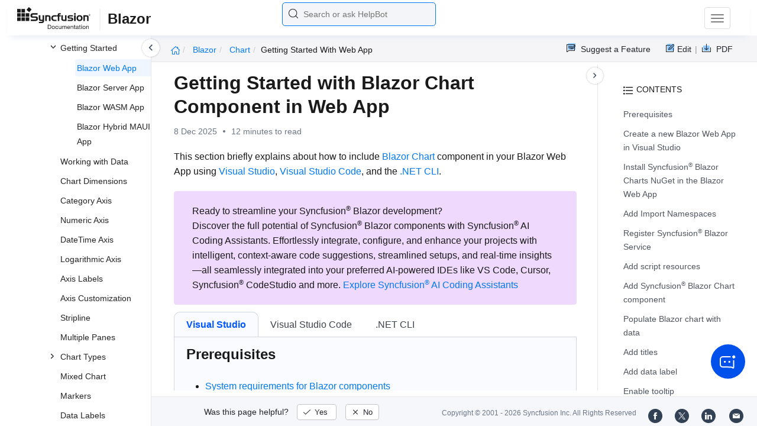

--- FILE ---
content_type: text/html
request_url: https://blazor.syncfusion.com/documentation/chart/getting-started-with-web-app
body_size: 10664
content:
<!DOCTYPE html>
<html lang="en">
<head>
    <!-- Google Tag Manager -->
    <script>
        (function (w, d, s, l, i) {
            w[l] = w[l] || []; w[l].push({
                'gtm.start':
                    new Date().getTime(), event: 'gtm.js'
            }); var f = d.getElementsByTagName(s)[0],
                j = d.createElement(s), dl = l != 'dataLayer' ? '&l=' + l : ''; j.async = true; j.src =
                    'https://www.googletagmanager.com/gtm.js?id=' + i + dl; f.parentNode.insertBefore(j, f);
        })(window, document, 'script', 'dataLayer', 'GTM-P3WXFWCW');
    </script>
    <!-- Load GTM-W8WD8WN on user interaction -->
    <script>
        document.addEventListener("DOMContentLoaded", function () {
            const events = ["mousemove", "scroll", "keydown", "touchstart"];
            function loadGTM() {
                events.forEach(event => document.removeEventListener(event, loadGTM));
                (function (w, d, s, l, i) {
                    w[l] = w[l] || []; w[l].push({
                        'gtm.start':
                            new Date().getTime(), event: 'gtm.js'
                    }); var f = d.getElementsByTagName(s)[0],
                        j = d.createElement(s), dl = l != 'dataLayer' ? '&l=' + l : ''; j.async = true; j.src =
                            'https://www.googletagmanager.com/gtm.js?id=' + i + dl; f.parentNode.insertBefore(j, f);
                })(window, document, 'script', 'dataLayer', 'GTM-W8WD8WN');
            }
            events.forEach(event => document.addEventListener(event, loadGTM, { once: true }));
        });
    </script>

    <meta charset="UTF-8">
	<link href="https://www.googletagmanager.com" rel="preconnect">
	<link href="https://cdn.syncfusion.com" rel="preconnect" crossorigin>
	<link href="https://cdn.syncfusion.com" rel="dns-prefetch">
    <title>Getting Started with Syncfusion Blazor Chart Component in WebApp</title>
    <meta name="description" content="Checkout and learn about the documentation for getting started with Blazor Chart Component in Blazor Web App." />
    
    <meta name="keywords" content="syncfusion, documentation, help, ej, user guide, demo, samples, essential studio" />
    
    <meta name="viewport" content="width=device-width, initial-scale=1.0">
    <meta http-equiv="cache-control" content="max-age=0" />
    <meta http-equiv="cache-control" content="no-cache" />
    
    <meta property="og:title" content="Getting Started with Syncfusion Blazor Chart Component in WebApp" />
    
    
    <meta property="og:description" content="Checkout and learn about the documentation for getting started with Blazor Chart Component in Blazor Web App." />
    
    <meta property="og:image" content="https://cdn.syncfusion.com/content/images/company-logos/Syncfusion_Logo_Image.png" />
    <meta property="og:url" content="https://help.syncfusion.com/" />
    <meta property="og:site_name" content="Help.Syncfusion.com" />
    <meta property="og:type" content="website" />

	<meta property="twitter:account_id" content="41152441" />
	
    <meta property="twitter:title" content="Getting Started with Syncfusion Blazor Chart Component in WebApp" />
	
    <meta property="twitter:url" content="https://help.syncfusion.com/" />
    <meta property="twitter:card" content="summary" />
	
    <meta property="twitter:description" content="Checkout and learn about the documentation for getting started with Blazor Chart Component in Blazor Web App." />
	
    <meta property="twitter:image" content="https://cdn.syncfusion.com/content/images/company-logos/Syncfusion_logos.png" />
	
	
	
 
	<link rel="alternate" hreflang="en-US" href="https://blazor.syncfusion.com/documentation/chart/getting-started-with-web-app" />
	<!-- Google Structured Data -->
	<script type="application/ld+json">
			{
			  "@context": "https://schema.org",
			  "@type": "Organization",
			  "name": "Syncfusion",
			  "url": "https://blazor.syncfusion.com/documentation/chart/getting-started-with-web-app",
			  "logo": "https://cdn.syncfusion.com/content/images/company-logos/Syncfusion_logos.png",
			  "sameAs": [
				"https://www.facebook.com/Syncfusion",
				"https://twitter.com/Syncfusion",
				"https://www.linkedin.com/company/syncfusion?trk=top_nav_home",
				"mailto:support@syncfusion.com?"
			  ]
			}
	</script>
    <script>
        function ExceptionlessLazyLoader() {
            let s = 0, e = ['mousemove', 'scroll', 'keydown', 'touchstart'], l = () => {
                if (s) return; s = 1;
                let j = document.createElement('script');
                j.type = 'module';
                j.src = 'https://cdn.syncfusion.com/documentation/scripts/Exceptionless-logger.min.js';
                document.head.appendChild(j);
                e.forEach(x => removeEventListener(x, l));
            };
            e.forEach(x => addEventListener(x, l, { once: 1 }));
        }
    </script>
    <script src="https://cdn.syncfusion.com/documentation/scripts/console-capture.min.js" async onload="ExceptionlessLazyLoader()">
    </script>
    <meta http-equiv="expires" content="-1" />
    <meta http-equiv="expires" content="Tue, 01 Jan 1980 1:00:00 GMT" />
    <meta http-equiv="pragma" content="no-cache" />
    <link rel="preload" href="https://cdn.jsdelivr.net/npm/bootstrap@5.3.3/dist/css/bootstrap.min.css" as="style">
	<link rel="stylesheet" href="https://cdn.jsdelivr.net/npm/bootstrap@5.3.3/dist/css/bootstrap.min.css">

	<link rel="preload" href="https://cdn.syncfusion.com/documentation/styles/ej/v13.4.0.58/ej.widgets.core.min.css" as="style">
	<link rel="stylesheet" href="https://cdn.syncfusion.com/documentation/styles/ej/v13.4.0.58/ej.widgets.core.min.css">

	<!--Doc-site.css file has minified, gziped and referred here
		File path : "DocumentationAutomation\website\Content\Stylesheets\CSS\"
	-->
	<link rel="preload" href="https://cdn.syncfusion.com/documentation/styles/doc-site.min.css" as="style">
	<link rel="stylesheet" href="https://cdn.syncfusion.com/documentation/styles/doc-site.min.css">

    <script src="//cdn.syncfusion.com/documentation/scripts/documentation.gzip.min.js"></script>

    <script>
        if (typeof jQuery == 'undefined') {
            document.write(unescape("%3Cscript src='/scripts/documentation.gzip.js' type='text/javascript'%3E%3C/script%3E"));
        }
    </script>
	
	<link rel="preload" href="https://cdn.syncfusion.com/documentation/styles/prettify.css" as="style">
    <link rel="stylesheet" href="https://cdn.syncfusion.com/documentation/styles/prettify.css">
    <script src="https://cdn.syncfusion.com/documentation/scripts/prettify.js" defer></script>
	
    <script src="https://cdn.jsdelivr.net/npm/bootstrap@5.3.3/dist/js/bootstrap.bundle.min.js" defer></script>
	<script src="//cdn.syncfusion.com/documentation/scripts/ej.widget.v13.4.0.58.min.js" defer></script>

	<script>
		window.addEventListener('DOMContentLoaded', function () {
			if (typeof ej === 'undefined') {
				var fallback = document.createElement('script');
				fallback.src = '/script/ej.treeview.all.min.js';
				fallback.type = 'text/javascript';
				document.head.appendChild(fallback);
			}
		});
	</script>

    <!--Combined the following scripts files dashboard.js, doc-site.js, waitingpopup.js and named as doc-site.js. it has minified, gziped and referred here.
        File path : "DocumentationAutomation\website\Scripts\"
    -->
    <script src="https://cdn.syncfusion.com/documentation/scripts/doc-site.min.js" defer></script>
	<script src="https://cdn.syncfusion.com/documentation/scripts/helpbot-search.min.js" defer></script>
	<script src="https://cdnjs.cloudflare.com/ajax/libs/markdown-it/13.0.2/markdown-it.min.js" defer></script>
    <script src="//d2g29cya9iq7ip.cloudfront.net/documentation/scripts/clipboard.min.js" defer></script>

    <script>
        $(document).ready(function() {
            // left tree view
            $('#rightsidetoc').toc();
            $('#rightsidetoc').toc({noBackToTopLinks: true});
            $('#rightsidetoc').toc({listType: 'ol'});
            $("#rightsidetoc ul:first").attr("id", "righttree");
            $('#rightsidetoc ol').length ? $(".right-toc-icon").css("display","block") : $(".right-toc-icon").css("display","none");
            $('#rightsidetoc ol').length ? $("#rightsidetoc").css("display","block") : $("#rightsidetoc").css("display","none");
            
            
            
            
            
            
            
            
            
            
            
            
            
            
            
            
            
            
            
            
            
            
            
            
            
            
            
            
            
            
            
            
            
            
            
            
            
            
            
            
            
            
            
            
            
            
            
            
            
            
            
            
            
            
            
            
            
            
            
            
            
            
            
            
            
            
            
            
            
            
            
            
            
            
            
            
            
            
            
            
            
            
            
            
            
            
            
            
            
            
            
            
            
            
            
            
            
            
            
            
            
            
            
            
            
            
            
            
            
            
            
            
            
            
            
            
            
            
            
            
            
            
            
            
            
            
            
            
            
            
            
            
            
            
            
            
            
            
            
            
            
            
            
            
            
            
            
            
            
            
            
            
            
            
            
            
            
            
            
            
            
            
            
            
            
            
            
            
            
            
            
            
            
            
            
            
            
            
            
            
            
            $.ajax({
                type: 'get',
                url: './../sidebar/blazor-toc',
                dataType: 'json',
                success: function(data) {
                    $(".left-toc").css("background-image", "none");
                    var dataManger = data;
                    $(".treeview").ejTreeView(
                    {
                        loadOnDemand: true,
                        fields: { id: "id", parentId: "pid", text: "name", hasChild: "hasChild", dataSource: dataManger},
                        expandOn:"click"
                    }
                    );
                    var linkObject = null
                   if((window.location.pathname.split('/')[1]=="api" || window.location.pathname.split('/')[3]=="ejdashboardviewer")){
                        linkObject = getObjects(data,'linkAttribute',window.location.pathname+window.location.hash);
                    }
                    else{
                        linkObject = getObjects(data,'linkAttribute',window.location.pathname);
                    }

                    expand(data,linkObject);
                    onCreate();
                }
            });
            
            
            
            
            
            
            
            
            
            
            
            
            
            
            
            
            
            
            
            
            
            
            
            
            
            
            
            
            
            
        });
    </script>
    <script>
        // Share referral origin URL details to syncfusion site
        var expireDate = new Date();
        expireDate.setTime(expireDate.getTime() + (30 * 60 * 1000)); // set 30 minutes expire time
        var existingCookieValue = getCookieValue("SampleSiteReferrer");
        if (document.referrer && document.referrer.split('/')[2].indexOf('syncfusion.com') == -1) {
            document.cookie = "SampleSiteReferrer" + "=" + document.referrer + "," + window.location.href + ";expires=" + expireDate + ";path=/;domain=syncfusion.com";
        }
        else if (existingCookieValue != "undefined" && existingCookieValue != undefined && existingCookieValue != "") {
            // Increase expire time for SampleSiteReferrer cookie with 30 minutes if exists
            document.cookie = "SampleSiteReferrer" + "=" + existingCookieValue + ";expires=" + expireDate + ";path=/;domain=syncfusion.com";
        }
        else {
            document.cookie = "SampleSiteReferrer" + "=" + window.location.href + ";expires=" + expireDate + ";path=/;domain=syncfusion.com";
        }

        // To get cookie value
        function getCookieValue(cookieName) {
            var name = cookieName + "=";
            var decodedCookie = decodeURIComponent(document.cookie);
            var cookieValues = decodedCookie.split(';');
            for (var i = 0; i < cookieValues.length; i++) {
                var cookie = cookieValues[i];
                while (cookie.charAt(0) == ' ') {
                    cookie = cookie.substring(1);
                }
                if (cookie.indexOf(name) == 0) {
                    return cookie.substring(name.length, cookie.length);
                }
            }
            return "";
        }
    </script>

    
    
    
    
    
    <meta name="robots" content="follow, index" />
    

	<link rel="canonical" href="https://blazor.syncfusion.com/documentation/chart/getting-started-with-web-app"/>
</head>

<body onload="prettyPrint();">
	<!-- Google Tag Manager (noscript) -->
	<noscript><iframe src="https://www.googletagmanager.com/ns.html?id=GTM-P3WXFWCW"
	height="0" width="0" style="display:none;visibility:hidden"></iframe>
	</noscript>
	<!--Interaction-->
	<noscript>
	<iframe src="https://www.googletagmanager.com/ns.html?id=GTM-W8WD8WN"
	height="0" width="0" style="display:none;visibility:hidden"></iframe>
	</noscript>
	<!-- End Google Tag Manager (noscript) -->




	<div hidden="" id="sync-analytics" data-queue="EJ2 - Blazor - Documentation"></div>   
    <div class="container-fluid">
        <div class="row-fluid">
            <nav class="navbar navbar-default navbar-fixed-top syncfusion-menu">
			 
                <div class="container-fluid">
                    <!-- Brand and toggle get grouped for better mobile display -->
                    <div class="navbar-header">
                        <div class="syncfusion-logo">
                            <div class="left-menu-icon" data-bs-toggle="collapse" data-bs-target="#table-of-contents">
                            </div>
                            <div>
                                <a href="https://help.syncfusion.com/">
                                    <i class="brand-logo syncfusion-brand-logo"></i>
                                </a>
                            </div>
                            <div class="js-doc">
                                

                                

                                

                                

                                

                                

                                

                                
								
								
								
								
								
								
								
								
								
								
								
								
								
								

                                

                                

                                

                                

                                

                                

                                


                                

                                

                                

                                
								
								

								

                                

                                

                                

                                

                                

                                

                                

                                

                                

                                

                                

                                

                                

                                

                                

                                

                                

                                

                                

                                

                                

                                

                                

                                
								
								
								
								
                                
                                <span>Blazor</span>
                                

								

								


                                

                                 
								
								
								
								
								
																
								
								
								
								
								

                            </div>
                        </div>
						<div class="search">
								



<input type="text" id="customSearchBox" placeholder="Search or ask HelpBot" autocomplete="off" />
<div id="suggestionModal">
    <div class="icon-background">
        <span class="icon-left"></span>
        <input type="text" id="searchInput" class="search-input" placeholder="Search or ask HelpBot">
        <span class="icon-right"></span>
    </div>
    <div class="suggestionContainer">
        <div class="docssuggestioncontainer">
            <h3 class="suggestionhtmlheading">Search docs</h3>
            <ul id="docsSuggestions"></ul>
        </div>
        <div class="helpbotsuggestioncontainer">
            <h3 class="icon-before">Ask HelpBot</h3>
            <div id="helpbotlistcontainer">
                <ul id="helpBotSuggestions"></ul>
            </div>
        </div>
    </div>
</div>
















































						</div>
						<button type="button" class="navbar-toggle desktop-icon collapsed" data-bs-toggle="collapse" data-bs-target="#desktop-links">
                            <span class="sr-only">Toggle navigation</span>
							<span class="icon-bar"></span>
							<span class="icon-bar"></span>
							<span class="icon-bar"></span>
                        </button>
						<button type="button" class="navbar-toggle mobile-icon collapsed" data-bs-toggle="collapse" data-bs-target="#mobile-view-link">
                           <span class="mobile-view-icon"></span>
                        </button>
                    </div>

                    <!-- Collect the nav links, forms, and other content for toggling -->
                    <div class="collapse navbar-collapse" id="desktop-links">
                        <ul class="nav navbar-nav navbar-right">
									
			
			
				
			
			
				
			
			
				
			
			
				
			
			
				
			
			
				
			
			
				
			
			
				
			
			
				
			
			
				
			
			
				
			
			
				
			
			
				
			
			
				
			
			
				
			
			
				
			
			
				
			
			
				
			
			
				
			
			
				
			
			
				
			
			
				
			
			
				
			
			
				
			
			
				
			
			
				
			
			
				
			
			
				
			
			
				
			
			
				
			
			
				
			
			
				
			
			
				
			
			
				
			
			
				
			
			
				
			
			
				
			
			
				
			
			
				
			
			
				
			
			
				
			
			
				
			
			
				
			
			
				
			
			
				
			
			
				
			
			
				
			
			
				
			
			
				
			
			
				
			
			
				
			
			
				
			
			
				
			
			
				
			
			
				
			
			
				
			
			
				
			
			
				
			
			
				
					
						<li class="menu-links active"><a href="https://help.syncfusion.com/cr/blazor" target="_blank">API Reference</a></li>
<li class="menu-links active"><a href="https://blazor.syncfusion.com/demos/" target="_blank">Demos</a></li>
<li class="menu-links active"><a href="https://www.syncfusion.com/code-examples" target="_blank">Code Examples</a></li>
<li class="menu-links active"><a href="https://help.syncfusion.com/upgrade-guide/blazor-components" target="_blank">Upgrade Guide</a></li>
<li class="menu-links active"><a href="https://www.syncfusion.com/forums" target="_blank">Forum</a></li>
<li class="menu-links active"><a href="https://www.syncfusion.com/downloads/blazor?tag=es-seo-blazor-doc-menu-trial" target="_blank" id="download_section">Free Trial</a></li>
									
				
			
			
				
			
			
				
			
			
				
			
			
				
			
			
				
			
			
				
			
			
				
			
			
				
			
			
				
			
			
						</ul>
					</div><!-- /.navbar-collapse -->
                    <div class="collapse navbar-collapse" id="mobile-view-link">
                        <ul class="nav navbar-nav mobile-unorderlist">
                             <li class="search-mobile">
                                



<input type="text" id="customSearchBox" placeholder="Search or ask HelpBot" autocomplete="off" />
<div id="suggestionModal">
    <div class="icon-background">
        <span class="icon-left"></span>
        <input type="text" id="searchInput" class="search-input" placeholder="Search or ask HelpBot">
        <span class="icon-right"></span>
    </div>
    <div class="suggestionContainer">
        <div class="docssuggestioncontainer">
            <h3 class="suggestionhtmlheading">Search docs</h3>
            <ul id="docsSuggestions"></ul>
        </div>
        <div class="helpbotsuggestioncontainer">
            <h3 class="icon-before">Ask HelpBot</h3>
            <div id="helpbotlistcontainer">
                <ul id="helpBotSuggestions"></ul>
            </div>
        </div>
    </div>
</div>
















































                            </li>
                        </ul>
                    </div><!-- /.navbar-collapse -->
                </div><!-- /.container-fluid -->
            </nav>
        </div>
        <div id="breadcrumb">
		

<ul class="breadcrumb">
  <li>
    <a href="/documentation/introduction"><i class="sf-icon-Home"></i></a>
  </li>

  
  

  
    <!-- Original breadcrumb logic for non-EJ2-API platforms -->
    
    
      
        <li class="active breadcrumb-links">
           <a href="/documentation/introduction/">
            
              Blazor 
            
          </a>
        </li>
      
    
      
        <li class="active breadcrumb-links">
          <a href="/documentation/chart/">
            
              chart
            
          </a>
        </li>
      
    
      
        <li class="active" data-text="getting started with web app">getting started with web app</li>
      
    
  
</ul>

	   <div class="right-breadcrumb">
			
			
				<div class="ug-download">
					<a data-bs-toggle="tooltip" data-placement="bottom" href="https://help.syncfusion.com/download/user-guide/pdf/blazor" class="download-link" title="Download PDF">
						<span style="color:#979797">|&nbsp;</span>
                    <span class="sf-icon-Download"></span>
						<span class="ug-file-type">PDF</span>
					</a>
				</div>
			
			
			
			
			
			
			
			
			
			
			<div style="display: block !important;
    float: right;
    padding: 8px 0;
    width: 70px; 
">      
  <a style="text-decoration:none" data-toggle="tooltip" data-placement="bottom" href="https://github.com/syncfusion-content/blazor-docs/edit/master/blazor/chart/getting-started-with-web-app.md" target="_blank" title="Edit"><span class="sf-icon-Edit"></span><span class="ug-file-type">Edit</span></a>
</div>
<div class="ug-feedback">
                <a data-bs-toggle="tooltip" data-placement="bottom" href="https://www.syncfusion.com/feedback/blazor-components" target="_blank" class="feedback-link" title="Suggest a Feature">
                    <span class="sf-icon-Feedback"></span>
                    <span class="ug-file-type">Suggest a Feature</span>
                </a>
            </div>
            
			
			
			
			
			
			
			
			
			
			
			
			
			
			
			
			
			
			
			
			
			
			
			
			
			
			
			
			
			 
			
			
			
			 
			
			
			
			
			
			
			
        </div>
      </div>
      
		
    </div>

<div class="help-content">
	<div class="left-toc" id="table-of-contents">
		<div class="left-toc-content">
			<ul class="treeview"></ul>
		</div>
	</div>
	<div class="ai_fixed_icon_container">
		<button type="button" class="btn helpbot_chat_button">
		 <img src="//cdn.syncfusion.com/helpbot/images/ai_start_new_page.svg" alt="helpbot icon" id="helpbot_icon" width="32" height="32" />
		<p class="helpbot_syncfusion_content">Syncfusion HelpBot</p>
		</button>
	</div>

	
	<div class="post">
        <button type="button" id="left-toc-closebtn"></button>
		<button type="button" id="right-toc-closebtn"></button>	
			
			<div id="rightsidetoc"></div>
		

		<div class="post-content">
		<h1 id="getting-started-with-blazor-chart-component-in-web-app">Getting Started with Blazor Chart Component in Web App</h1><p id="resultRT">8 Dec 2025<span class="dot"></span>12 minutes to read</p>

<p>This section briefly explains about how to include <a href="https://www.syncfusion.com/blazor-components/blazor-charts">Blazor Chart</a> component in your Blazor Web App using <a href="https://visualstudio.microsoft.com/vs/">Visual Studio</a>, <a href="https://code.visualstudio.com/">Visual Studio Code</a>, and the <a href="https://learn.microsoft.com/en-us/dotnet/core/tools/">.NET CLI</a>.</p>

<blockquote>
  <p><strong>Ready to streamline your Syncfusion<sup style="font-size:70%">®</sup> Blazor development?</strong> <br>Discover the full potential of Syncfusion<sup style="font-size:70%">®</sup> Blazor components with Syncfusion<sup style="font-size:70%">®</sup> AI Coding Assistants. Effortlessly integrate, configure, and enhance your projects with intelligent, context-aware code suggestions, streamlined setups, and real-time insights—all seamlessly integrated into your preferred AI-powered IDEs like VS Code, Cursor, Syncfusion<sup style="font-size:70%">®</sup> CodeStudio and more. <a href="https://blazor.syncfusion.com/documentation/ai-coding-assistant/overview">Explore Syncfusion<sup style="font-size:70%">®</sup> AI Coding Assistants</a></p>
</blockquote>

<div class="tabcontents">
        <ul class="tabcontent-links">
          <li><a href="#" class="tabcontent-link" data-tab="visual-studio">Visual Studio</a></li>
<li><a href="#" class="tabcontent-link" data-tab="visual-studio-code">Visual Studio Code</a></li>
<li><a href="#" class="tabcontent-link" data-tab=".net-cli">.NET CLI</a></li>
        </ul>
        <div class="tabcontent-panels">
          <div id="visual-studio" class="tabcontent-panel active">
<h2 id="prerequisites">Prerequisites</h2>

<ul>
  <li><a href="https://blazor.syncfusion.com/documentation/system-requirements">System requirements for Blazor components</a></li>
</ul>

<h2 id="create-a-new-blazor-web-app-in-visual-studio">Create a new Blazor Web App in Visual Studio</h2>

<p>Create a <strong>Blazor Web App</strong> using Visual Studio 2022 via <a href="https://learn.microsoft.com/en-us/aspnet/core/blazor/tooling?view=aspnetcore-10.0&amp;pivots=vs">Microsoft Templates</a> or the <a href="https://blazor.syncfusion.com/documentation/visual-studio-integration/template-studio">Syncfusion<sup style="font-size:70%">®</sup> Blazor Extension</a>. For detailed instructions, refer to <a href="https://blazor.syncfusion.com/documentation/getting-started/blazor-web-app">this Blazor Web App Getting Started</a> documentation.</p>

<p>Configure the appropriate <a href="https://learn.microsoft.com/en-us/aspnet/core/blazor/components/render-modes?view=aspnetcore-10.0#render-modes">Interactive render mode</a> and <a href="https://learn.microsoft.com/en-us/aspnet/core/blazor/tooling?view=aspnetcore-10.0&amp;pivots=vs">Interactivity location</a> while creating a Blazor Web App.</p>

<p><img src="images/blazor-create-web-app.png" alt="Create Blazor Web App"></p>

<h2 id="install-syncfusion-blazor-charts-nuget-in-the-blazor-web-app">Install Syncfusion<sup style="font-size:70%">®</sup> Blazor Charts NuGet in the Blazor Web App</h2>

<p>To add the <strong>Blazor Chart</strong> component in the app, open the NuGet package manager in Visual Studio (<em>Tools → NuGet Package Manager → Manage NuGet Packages for Solution</em>), then search and install <a href="https://www.nuget.org/packages/Syncfusion.Blazor.Charts/">Syncfusion.Blazor.Charts</a>.</p>

<p>If using the <code>WebAssembly or Auto</code> render modes in the Blazor Web App, install Syncfusion<sup style="font-size:70%">®</sup> Blazor component NuGet packages in the client project.</p>

<p>Alternatively, run the following commands in the Package Manager Console to achieve the same.</p>

<div class="tabs" id="code-snippet-1">

<ul class="nav nav-tabs" role="tablist">

<li role="presentation" class=""><a data-target="#mosaxgp3fhz3gof8xqqw09wml7s8yuhf-csharp" aria-controls="home" role="tab" data-toggle="tab" data-original-lang="csharp">Package Manager</a></li>

</ul>

<div class="tab-content">


<div role="tabpanel" class="tab-pane" id="mosaxgp3fhz3gof8xqqw09wml7s8yuhf-csharp" data-original-lang="csharp">
<div class="highlight"><pre><code class="prettyprint language-csharp" data-lang="csharp"><span></span><span class="n">Install</span><span class="p">-</span><span class="n">Package</span> <span class="n">Syncfusion</span><span class="p">.</span><span class="n">Blazor</span><span class="p">.</span><span class="n">Charts</span> <span class="p">-</span><span class="n">Version</span> <span class="m">32.1</span><span class="p">.</span><span class="m">19</span></code></pre></div>
</div>

</div>

</div>

<blockquote class="notes">
<p class="info-header">NOTE</p>  <p>Syncfusion<sup style="font-size:70%">®</sup> Blazor components are available in <a href="https://www.nuget.org/packages?q=syncfusion.blazor">nuget.org</a>. Refer to the <a href="https://blazor.syncfusion.com/documentation/nuget-packages">NuGet packages</a> topic for the available NuGet packages list with component details.</p>
</blockquote>
</div>
<div id="visual-studio-code" class="tabcontent-panel ">
<h2 id="prerequisites">Prerequisites</h2>

<ul>
  <li><a href="https://blazor.syncfusion.com/documentation/system-requirements">System requirements for Blazor components</a></li>
</ul>

<h2 id="create-a-new-blazor-web-app-in-visual-studio-code">Create a new Blazor Web App in Visual Studio Code</h2>

<p>Create a <strong>Blazor Web App</strong> using Visual Studio Code via <a href="https://learn.microsoft.com/en-us/aspnet/core/blazor/tooling?view=aspnetcore-10.0&amp;pivots=vsc">Microsoft Templates</a> or the <a href="https://blazor.syncfusion.com/documentation/visual-studio-code-integration/create-project">Syncfusion<sup style="font-size:70%">®</sup> Blazor Extension</a>. For detailed instructions, refer to <a href="https://blazor.syncfusion.com/documentation/getting-started/blazor-web-app?tabcontent=visual-studio-code">this Blazor Web App Getting Started</a> documentation.</p>

<p>Configure the appropriate interactive render mode and interactivity location when setting up a Blazor Web App. For detailed information, refer to the <a href="https://blazor.syncfusion.com/documentation/common/interactive-render-mode">interactive render mode documentation</a>.</p>

<p>For example, to create a Blazor Web App with the <code>Auto</code> interactive render mode, use the following commands:</p>

<div class="tabs" id="code-snippet-2">

<ul class="nav nav-tabs" role="tablist">

<li role="presentation" class=""><a data-target="#aejyj79stqcprk41vs2p77b3uckq32ov-csharp" aria-controls="home" role="tab" data-toggle="tab" data-original-lang="csharp">Blazor Web App</a></li>

</ul>

<div class="tab-content">


<div role="tabpanel" class="tab-pane" id="aejyj79stqcprk41vs2p77b3uckq32ov-csharp" data-original-lang="csharp">
<div class="highlight"><pre><code class="prettyprint language-csharp" data-lang="csharp"><span></span><span class="n">dotnet</span> <span class="k">new</span> <span class="n">blazor</span> <span class="p">-</span><span class="n">o</span> <span class="n">BlazorWebApp</span> <span class="p">-</span><span class="kt">int</span> <span class="n">Auto</span>
<span class="n">cd</span> <span class="n">BlazorWebApp</span>
<span class="n">cd</span> <span class="n">BlazorWebApp</span><span class="p">.</span><span class="n">Client</span></code></pre></div>
</div>

</div>

</div>

<h2 id="install-syncfusion-blazor-charts-nuget-in-the-app">Install Syncfusion<sup style="font-size:70%">®</sup> Blazor Charts NuGet in the App</h2>

<p>If using the <code>WebAssembly</code> or <code>Auto</code> render modes in the Blazor Web App, install Syncfusion<sup style="font-size:70%">®</sup> Blazor component NuGet packages in the client project.</p>

<ul>
  <li>Press <kbd>Ctrl</kbd>+<kbd>`</kbd> to open the integrated terminal in Visual Studio Code.</li>
  <li>Ensure you’re in the project root directory where your <code>.csproj</code> file is located.</li>
  <li>Run the following command to install a <a href="https://www.nuget.org/packages/Syncfusion.Blazor.Charts">Syncfusion.Blazor.Charts</a> NuGet package and ensure all dependencies are installed.</li>
</ul>

<div class="tabs" id="code-snippet-3">

<ul class="nav nav-tabs" role="tablist">

<li role="presentation" class=""><a data-target="#k9bn2fkr6ht9sl4u607n0i76xd1ddqn0-csharp" aria-controls="home" role="tab" data-toggle="tab" data-original-lang="csharp">Package Manager</a></li>

</ul>

<div class="tab-content">



<div role="tabpanel" class="tab-pane" id="k9bn2fkr6ht9sl4u607n0i76xd1ddqn0-csharp" data-original-lang="csharp">
<div class="highlight"><pre><code class="prettyprint language-csharp" data-lang="csharp"><span></span><span class="n">dotnet</span> <span class="k">add</span> <span class="n">package</span> <span class="n">Syncfusion</span><span class="p">.</span><span class="n">Blazor</span><span class="p">.</span><span class="n">Charts</span> <span class="p">-</span><span class="n">v</span> <span class="m">32.1</span><span class="p">.</span><span class="m">19</span>
<span class="n">dotnet</span> <span class="n">restore</span></code></pre></div>
</div>


</div>

</div>

<blockquote class="notes">
<p class="info-header">NOTE</p>  <p>Syncfusion<sup style="font-size:70%">®</sup> Blazor components are available in <a href="https://www.nuget.org/packages?q=syncfusion.blazor">nuget.org</a>. Refer to the <a href="https://blazor.syncfusion.com/documentation/nuget-packages">NuGet packages</a> topic for the available NuGet packages list with component details.</p>
</blockquote>
</div>
<div id=".net-cli" class="tabcontent-panel ">
<h2 id="prerequisites">Prerequisites</h2>

<p>Install the latest version of <a href="https://dotnet.microsoft.com/en-us/download">.NET SDK</a>. If you previously installed the SDK, you can determine the installed version by executing the following command in a command prompt (Windows) or terminal (macOS) or command shell (Linux).</p>

<div class="tabs" id="code-snippet-4">

<ul class="nav nav-tabs" role="tablist">

<li role="presentation" class=""><a data-target="#nu49nvs7whzi5btardgahe3f5156evte-csharp" aria-controls="home" role="tab" data-toggle="tab" data-original-lang="csharp">.NET CLI</a></li>

</ul>

<div class="tab-content">


<div role="tabpanel" class="tab-pane" id="nu49nvs7whzi5btardgahe3f5156evte-csharp" data-original-lang="csharp">
<div class="highlight"><pre><code class="prettyprint language-csharp" data-lang="csharp"><span></span><span class="n">dotnet</span> <span class="p">--</span><span class="n">version</span></code></pre></div>
</div>

</div>

</div>

<h2 id="create-a-blazor-web-app-using-net-cli">Create a Blazor Web App using .NET CLI</h2>

<p>Run the following command to create a new Blazor Web App in a command prompt (Windows) or terminal (macOS) or command shell (Linux). For detailed instructions, refer to <a href="https://blazor.syncfusion.com/documentation/getting-started/blazor-web-app?tabcontent=.net-cli">this Blazor Web App Getting Started</a> documentation.</p>

<p>Configure the appropriate interactive render mode and interactivity location when setting up a Blazor Web Application. For detailed information, refer to the <a href="https://blazor.syncfusion.com/documentation/common/interactive-render-mode">interactive render mode documentation</a>.</p>

<p>For example, to create a Blazor Web App with the <code>Auto</code> interactive render mode, use the following commands:</p>

<div class="tabs" id="code-snippet-5">

<ul class="nav nav-tabs" role="tablist">

<li role="presentation" class=""><a data-target="#9gugmoy1bwc6yw7e5f97q5gu0jihvp7q-csharp" aria-controls="home" role="tab" data-toggle="tab" data-original-lang="csharp">.NET CLI</a></li>

</ul>

<div class="tab-content">


<div role="tabpanel" class="tab-pane" id="9gugmoy1bwc6yw7e5f97q5gu0jihvp7q-csharp" data-original-lang="csharp">
<div class="highlight"><pre><code class="prettyprint language-csharp" data-lang="csharp"><span></span><span class="n">dotnet</span> <span class="k">new</span> <span class="n">blazor</span> <span class="p">-</span><span class="n">o</span> <span class="n">BlazorApp</span> <span class="p">-</span><span class="kt">int</span> <span class="n">Auto</span>
<span class="n">cd</span> <span class="n">BlazorApp</span>
<span class="n">cd</span> <span class="n">BlazorApp</span><span class="p">.</span><span class="n">Client</span></code></pre></div>
</div>

</div>

</div>

<p>This command creates new Blazor Web App and places it in a new directory called <code>BlazorApp</code> inside your current location. See <a href="https://dotnet.microsoft.com/en-us/learn/aspnet/blazor-tutorial/create">Create Blazor app topic</a> and <a href="https://learn.microsoft.com/en-us/aspnet/core/blazor/tooling?pivots=linux-macos&amp;view=aspnetcore-8.0">dotnet new CLI command</a> topics for more details.</p>

<h2 id="install-syncfusion-blazor-charts-nuget-in-the-app">Install Syncfusion<sup style="font-size:70%">®</sup> Blazor Charts NuGet in the App</h2>

<p>Here’s an example of how to add <strong>Blazor Chart</strong> component in the application using the following command in the command prompt (Windows) or terminal (Linux and macOS) to install a <a href="https://www.nuget.org/packages/Syncfusion.Blazor.Charts/">Syncfusion.Blazor.Charts</a> NuGet package. See <a href="https://learn.microsoft.com/en-us/nuget/consume-packages/install-use-packages-dotnet-cli">Install and manage packages using the dotnet CLI</a> topics for more details.</p>

<p>If using the <code>WebAssembly or Auto</code> render modes in the Blazor Web App, install Syncfusion<sup style="font-size:70%">®</sup> Blazor component NuGet packages in the client project.</p>

<div class="tabs" id="code-snippet-6">

<ul class="nav nav-tabs" role="tablist">

<li role="presentation" class=""><a data-target="#ugixjjk1vz03k73tdemenbmv7m0b7lrc-csharp" aria-controls="home" role="tab" data-toggle="tab" data-original-lang="csharp">.NET CLI</a></li>

</ul>

<div class="tab-content">


<div role="tabpanel" class="tab-pane" id="ugixjjk1vz03k73tdemenbmv7m0b7lrc-csharp" data-original-lang="csharp">
<div class="highlight"><pre><code class="prettyprint language-csharp" data-lang="csharp"><span></span><span class="n">dotnet</span> <span class="k">add</span> <span class="n">package</span> <span class="n">Syncfusion</span><span class="p">.</span><span class="n">Blazor</span><span class="p">.</span><span class="n">Charts</span> <span class="p">--</span><span class="n">version</span> <span class="m">32.1</span><span class="p">.</span><span class="m">19</span>
<span class="n">dotnet</span> <span class="n">restore</span></code></pre></div>
</div>

</div>

</div>

<blockquote class="notes">
<p class="info-header">NOTE</p>  <p>Syncfusion<sup style="font-size:70%">®</sup> Blazor components are available in <a href="https://www.nuget.org/packages?q=syncfusion.blazor">nuget.org</a>. Refer to the <a href="https://blazor.syncfusion.com/documentation/nuget-packages">NuGet packages</a> topic for the available NuGet packages list with component details.</p>
</blockquote>
</div>
        </div>
      </div>

<h2 id="add-import-namespaces">Add Import Namespaces</h2>

<p>Open the <strong>~/_Imports.razor</strong> file from the client project and import the <code>Syncfusion.Blazor</code> and <code>Syncfusion.Blazor.Charts</code> namespace.</p>

<div class="tabs" id="code-snippet-7">

<ul class="nav nav-tabs" role="tablist">

<li role="presentation" class=""><a data-target="#fjbginbi3dlfv08z4wnh0xat91vld9d3-csharp" aria-controls="home" role="tab" data-toggle="tab" data-original-lang="csharp">~/_Imports.razor</a></li>

</ul>

<div class="tab-content">


<div role="tabpanel" class="tab-pane" id="fjbginbi3dlfv08z4wnh0xat91vld9d3-csharp" data-original-lang="csharp">
<div class="highlight"><pre><code class="prettyprint language-csharp" data-lang="csharp"><span></span><span class="n">@using</span> <span class="n">Syncfusion</span><span class="p">.</span><span class="n">Blazor</span>
<span class="n">@using</span> <span class="n">Syncfusion</span><span class="p">.</span><span class="n">Blazor</span><span class="p">.</span><span class="n">Charts</span></code></pre></div>
</div>

</div>

</div>

<h2 id="register-syncfusion-blazor-service">Register Syncfusion<sup style="font-size:70%">®</sup> Blazor Service</h2>

<p>Register the Syncfusion<sup style="font-size:70%">®</sup> Blazor Service in the <strong>~/Program.cs</strong> file of your Blazor Web App.</p>

<p>If the <strong>Interactive Render Mode</strong> is set to <code>WebAssembly</code> or <code>Auto</code>, register the Syncfusion<sup style="font-size:70%">®</sup> Blazor service in the <strong>~/Program.cs</strong> files of the main <code>server</code> project and associated <code>.Client</code> project.</p>

<div class="tabs" id="code-snippet-8">

<ul class="nav nav-tabs" role="tablist">

<li role="presentation" class=""><a data-target="#ud6sbif0dj7f46xuq6v82yhl6fp4ook4-csharp" aria-controls="home" role="tab" data-toggle="tab" data-original-lang="csharp">Server(~/_Program.cs)</a></li>
<li role="presentation" class=""><a data-target="#gqc9w2tspdyy0s01ibtetghxnh6vhhc2-csharp" aria-controls="home" role="tab" data-toggle="tab" data-original-lang="csharp">Client(~/_Program.cs)</a></li>

</ul>

<div class="tab-content">


<div role="tabpanel" class="tab-pane" id="ud6sbif0dj7f46xuq6v82yhl6fp4ook4-csharp" data-original-lang="csharp">
<div class="highlight"><pre><code class="prettyprint language-csharp" data-lang="csharp"><span></span><span class="p">...</span>
<span class="p">...</span>
<span class="hll"><span class="k">using</span> <span class="nn">Syncfusion.Blazor</span><span class="p">;</span>
</span>
<span class="kt">var</span> <span class="n">builder</span> <span class="p">=</span> <span class="n">WebApplication</span><span class="p">.</span><span class="n">CreateBuilder</span><span class="p">(</span><span class="n">args</span><span class="p">);</span>

<span class="c1">// Add services to the container.</span>
<span class="n">builder</span><span class="p">.</span><span class="n">Services</span><span class="p">.</span><span class="n">AddRazorComponents</span><span class="p">()</span>
    <span class="p">.</span><span class="n">AddInteractiveServerComponents</span><span class="p">()</span>
    <span class="p">.</span><span class="n">AddInteractiveWebAssemblyComponents</span><span class="p">();</span>
<span class="hll"><span class="n">builder</span><span class="p">.</span><span class="n">Services</span><span class="p">.</span><span class="n">AddSyncfusionBlazor</span><span class="p">();</span>
</span>
<span class="kt">var</span> <span class="n">app</span> <span class="p">=</span> <span class="n">builder</span><span class="p">.</span><span class="n">Build</span><span class="p">();</span>
<span class="p">....</span></code></pre></div>
</div>

<div role="tabpanel" class="tab-pane" id="gqc9w2tspdyy0s01ibtetghxnh6vhhc2-csharp" data-original-lang="csharp">
<div class="highlight"><pre><code class="prettyprint language-csharp" data-lang="csharp"><span></span><span class="p">...</span>
<span class="hll"><span class="k">using</span> <span class="nn">Syncfusion.Blazor</span><span class="p">;</span>
</span>
<span class="kt">var</span> <span class="n">builder</span> <span class="p">=</span> <span class="n">WebAssemblyHostBuilder</span><span class="p">.</span><span class="n">CreateDefault</span><span class="p">(</span><span class="n">args</span><span class="p">);</span>
<span class="hll"><span class="n">builder</span><span class="p">.</span><span class="n">Services</span><span class="p">.</span><span class="n">AddSyncfusionBlazor</span><span class="p">();</span>
</span>
<span class="k">await</span> <span class="n">builder</span><span class="p">.</span><span class="n">Build</span><span class="p">().</span><span class="n">RunAsync</span><span class="p">();</span></code></pre></div>
</div>

</div>

</div>

<h2 id="add-script-resources">Add script resources</h2>

<p>The script can be accessed from NuGet through <a href="https://blazor.syncfusion.com/documentation/appearance/themes#static-web-assets">Static Web Assets</a>. Include the script reference at the end of the <code>&lt;body&gt;</code> in the <strong>~/Components/App.razor</strong> file as shown below:</p>

<div class="highlight"><pre><code class="language-html"><span class="p">&lt;</span><span class="nt">head</span><span class="p">&gt;</span>
    ....
    <span class="p">&lt;</span><span class="nt">script</span> <span class="na">src</span><span class="o">=</span><span class="s">"_content/Syncfusion.Blazor.Core/scripts/syncfusion-blazor.min.js"</span> <span class="na">type</span><span class="o">=</span><span class="s">"text/javascript"</span><span class="p">&gt;&lt;/</span><span class="nt">script</span><span class="p">&gt;</span>

    //Blazor Chart Component script reference.
    <span class="c">&lt;!-- &lt;script src="_content/Syncfusion.Blazor.Charts/scripts/sf-chart.min.js" type="text/javascript"&gt;&lt;/script&gt; --&gt;</span>
<span class="p">&lt;/</span><span class="nt">head</span><span class="p">&gt;</span></code></pre></div>

<blockquote class="notes">
<p class="info-header">NOTE</p>  <p>Check out the <a href="https://blazor.syncfusion.com/documentation/common/adding-script-references">Adding Script Reference</a> topic to learn different approaches for adding script references in your Blazor application.</p>
</blockquote>

<h2 id="add-syncfusion-blazor-chart-component">Add Syncfusion<sup style="font-size:70%">®</sup> Blazor Chart component</h2>

<p>Add the Syncfusion<sup style="font-size:70%">®</sup> Blazor Chart component to a Razor page located under the Pages folder (e.g., Pages/Home.razor) in either the <strong>Server</strong> or <strong>Client</strong> project. If an interactivity location as <code>Per page/component</code> in the web app, define a render mode at top of the component, as follows:</p>

<table>
  <thead>
    <tr>
      <th>Interactivity location</th>
      <th>RenderMode</th>
      <th>Code</th>
    </tr>
  </thead>
  <tbody>
    <tr>
      <td>Per page/component</td>
      <td>Auto</td>
      <td>@rendermode InteractiveAuto</td>
    </tr>
    <tr>
      <td> </td>
      <td>WebAssembly</td>
      <td>@rendermode InteractiveWebAssembly</td>
    </tr>
    <tr>
      <td> </td>
      <td>None</td>
      <td>—</td>
    </tr>
  </tbody>
</table>

<blockquote class="notes">
<p class="info-header">NOTE</p>  <p>If an <strong>Interactivity Location</strong> is set to <code>Global</code> and the <strong>Render Mode</strong> is set to <code>Auto</code> or <code>WebAssembly</code>, the render mode is configured in the <code>App.razor</code> file by default.</p>
</blockquote>

<div class="tabs" id="code-snippet-9">

<ul class="nav nav-tabs" role="tablist">

<li role="presentation" class=""><a data-target="#wwzvpgv0eyhhui4ifau1h0pofri1js4k-aspx-cs" aria-controls="home" role="tab" data-toggle="tab" data-original-lang="razor">RAZOR</a></li>

</ul>

<div class="tab-content">


<div role="tabpanel" class="tab-pane" id="wwzvpgv0eyhhui4ifau1h0pofri1js4k-aspx-cs" data-original-lang="razor">
<div class="highlight"><pre><code class="prettyprint language-aspx-cs" data-lang="aspx-cs"><span></span>@* desired render mode define here *@
@rendermode InteractiveAuto</code></pre></div>
</div>

</div>

</div>

<div class="tabs" id="code-snippet-10">

<ul class="nav nav-tabs" role="tablist">

<li role="presentation" class=""><a data-target="#ylkrbbdxwfsxww9fskzt2afuakp6w6mj-aspx-cs" aria-controls="home" role="tab" data-toggle="tab" data-original-lang="razor">RAZOR</a></li>

</ul>

<div class="tab-content">


<div role="tabpanel" class="tab-pane" id="ylkrbbdxwfsxww9fskzt2afuakp6w6mj-aspx-cs" data-original-lang="razor">
<div class="highlight"><pre><code class="prettyprint language-aspx-cs" data-lang="aspx-cs"><span></span><span class="nt">&lt;SfChart&gt;</span>

<span class="nt">&lt;/SfChart&gt;</span></code></pre></div>
</div>

</div>

</div>

<ul>
  <li>Press <kbd>Ctrl</kbd>+<kbd>F5</kbd> (Windows) or <kbd>⌘</kbd>+<kbd>F5</kbd> (macOS) to launch the application. This will render the Syncfusion<sup style="font-size:70%">®</sup> Blazor Chart component in the default web browser.</li>
</ul>

<div class="preview-sample-div" id="PreviewSampleDiv-mr3blgka1ni36a9uybdc053r0so90riq">
<button class="preview-sample-button" id="PreviewSampleButton-mr3blgka1ni36a9uybdc053r0so90riq" onclick="LoadPreviewSample('https://blazorplayground.syncfusion.com/embed/rZLzNsLepwXKBvNw?appbar=false&amp;editor=false&amp;result=true&amp;errorlist=false&amp;theme=bootstrap5',this.id);">Preview Sample</button>
<img src="images/getting-started/blazor-chart.png" alt="Blazor Chart Component">
</div>
<div id="PreviewSampleHolder-mr3blgka1ni36a9uybdc053r0so90riq"></div>

<h2 id="populate-blazor-chart-with-data">Populate Blazor chart with data</h2>

<p>To bind data for the chart component, you can assign a IEnumerable object to the <a href="https://help.syncfusion.com/cr/blazor/Syncfusion.Blazor.Charts.ChartSeries.html#Syncfusion_Blazor_Charts_ChartSeries_DataSource">DataSource</a> property. It can also be provided as an instance of the <a href="https://help.syncfusion.com/cr/blazor/Syncfusion.Blazor.DataManager.html">DataManager</a>.</p>

<div class="tabs" id="code-snippet-11">

<ul class="nav nav-tabs" role="tablist">

<li role="presentation" class=""><a data-target="#eve1foutuzl2kb278ayfz6w9i0t2gnx4-aspx-cs" aria-controls="home" role="tab" data-toggle="tab" data-original-lang="razor">RAZOR</a></li>

</ul>

<div class="tab-content">


<div role="tabpanel" class="tab-pane" id="eve1foutuzl2kb278ayfz6w9i0t2gnx4-aspx-cs" data-original-lang="razor">
<div class="highlight"><pre><code class="prettyprint language-aspx-cs" data-lang="aspx-cs"><span></span>public class SalesInfo
{
    public string Month { get; set; }
    public double SalesValue { get; set; }
}

public List<span class="nt">&lt;SalesInfo&gt;</span> Sales = new List<span class="nt">&lt;SalesInfo&gt;</span>
{
    new SalesInfo { Month = "Jan", SalesValue = 35 },
    new SalesInfo { Month = "Feb", SalesValue = 28 },
    new SalesInfo { Month = "Mar", SalesValue = 34 },
    new SalesInfo { Month = "Apr", SalesValue = 32 },
    new SalesInfo { Month = "May", SalesValue = 40 },
    new SalesInfo { Month = "Jun", SalesValue = 32 },
    new SalesInfo { Month = "Jul", SalesValue = 35 }
};</code></pre></div>
</div>

</div>

</div>

<p>Now, map the data fields  <code>Month</code> and <code>Sales</code> to the series <a href="https://help.syncfusion.com/cr/blazor/Syncfusion.Blazor.Charts.ChartSeries.html#Syncfusion_Blazor_Charts_ChartSeries_XName">XName</a> and <a href="https://help.syncfusion.com/cr/blazor/Syncfusion.Blazor.Charts.ChartSeries.html#Syncfusion_Blazor_Charts_ChartSeries_YName">YName</a> properties, then set the data to the <a href="https://help.syncfusion.com/cr/blazor/Syncfusion.Blazor.Charts.ChartSeries.html#Syncfusion_Blazor_Charts_ChartSeries_DataSource">DataSource</a> property, and the <a href="https://help.syncfusion.com/cr/blazor/Syncfusion.Blazor.Charts.ChartSeries.html#Syncfusion_Blazor_Charts_ChartSeries_Type">chart type</a> to <strong>Column</strong> because we will be viewing the data in a column chart.</p>

<h2 id="add-titles">Add titles</h2>

<p>Using the <a href="https://help.syncfusion.com/cr/blazor/Syncfusion.Blazor.Charts.SfChart.html#Syncfusion_Blazor_Charts_SfChart_Title">Title</a> property, you can add a title to the chart and the axes to provide the user with quick information about the data plotted in the chart.</p>

<div class="tabs" id="code-snippet-12">

<ul class="nav nav-tabs" role="tablist">

<li role="presentation" class=""><a data-target="#grfn0g7y931fj2s62tf8whwsbma6e63q-aspx-cs" aria-controls="home" role="tab" data-toggle="tab" data-original-lang="razor">RAZOR</a></li>

</ul>

<div class="tab-content">


<div role="tabpanel" class="tab-pane" id="grfn0g7y931fj2s62tf8whwsbma6e63q-aspx-cs" data-original-lang="razor">
<div class="highlight"><pre><code class="prettyprint language-aspx-cs" data-lang="aspx-cs"><span></span><span class="nt">&lt;SfChart</span> <span class="na">Title=</span><span class="s">"Sales Analysis"</span><span class="nt">&gt;</span>
    <span class="nt">&lt;ChartPrimaryXAxis</span> <span class="na">Title=</span><span class="s">"Month"</span> <span class="na">ValueType=</span><span class="s">"Syncfusion.Blazor.Charts.ValueType.Category"</span><span class="nt">&gt;&lt;/ChartPrimaryXAxis&gt;</span>
    <span class="nt">&lt;ChartPrimaryYAxis</span> <span class="na">Title=</span><span class="s">"Sales in Dollar"</span><span class="nt">&gt;&lt;/ChartPrimaryYAxis&gt;</span>
    <span class="nt">&lt;ChartSeriesCollection&gt;</span>
        <span class="nt">&lt;ChartSeries</span> <span class="na">DataSource=</span><span class="s">"@Sales"</span> <span class="na">XName=</span><span class="s">"Month"</span> <span class="na">YName=</span><span class="s">"SalesValue"</span> <span class="na">Type=</span><span class="s">"ChartSeriesType.Column"</span><span class="nt">&gt;</span>
        <span class="nt">&lt;/ChartSeries&gt;</span>
    <span class="nt">&lt;/ChartSeriesCollection&gt;</span>
<span class="nt">&lt;/SfChart&gt;</span></code></pre></div>
</div>

</div>

</div>

<div class="preview-sample-div" id="PreviewSampleDiv-4rsygceg6jqg4q11iaswp9qei6yg8y18">
<button class="preview-sample-button" id="PreviewSampleButton-4rsygceg6jqg4q11iaswp9qei6yg8y18" onclick="LoadPreviewSample('https://blazorplayground.syncfusion.com/embed/VNBJjihozcpDsXHf?appbar=false&amp;editor=false&amp;result=true&amp;errorlist=false&amp;theme=bootstrap5',this.id);">Preview Sample</button>
<img src="images/getting-started/blazor-chart-title.png" alt="Blazor Column Chart with Title">
</div>
<div id="PreviewSampleHolder-4rsygceg6jqg4q11iaswp9qei6yg8y18"></div>

<h2 id="add-data-label">Add data label</h2>

<p>You can add data labels to improve the readability of the chart. This can be achieved by setting the <a href="https://help.syncfusion.com/cr/blazor/Syncfusion.Blazor.Charts.ChartDataLabel.html#Syncfusion_Blazor_Charts_ChartDataLabel_Visible">Visible</a> property to <strong>true</strong> in the <a href="https://help.syncfusion.com/cr/blazor/Syncfusion.Blazor.Charts.ChartDataLabel.html">ChartDataLabel</a>.</p>

<div class="tabs" id="code-snippet-13">

<ul class="nav nav-tabs" role="tablist">

<li role="presentation" class=""><a data-target="#4k993hjj5v10m7rk3lvwlkita2dp2oah-aspx-cs" aria-controls="home" role="tab" data-toggle="tab" data-original-lang="razor">RAZOR</a></li>

</ul>

<div class="tab-content">


<div role="tabpanel" class="tab-pane" id="4k993hjj5v10m7rk3lvwlkita2dp2oah-aspx-cs" data-original-lang="razor">
<div class="highlight"><pre><code class="prettyprint language-aspx-cs" data-lang="aspx-cs"><span></span><span class="nt">&lt;SfChart</span> <span class="na">Title=</span><span class="s">"Sales Analysis"</span><span class="nt">&gt;</span>
    <span class="nt">&lt;ChartPrimaryXAxis</span> <span class="na">Title=</span><span class="s">"Month"</span> <span class="na">ValueType=</span><span class="s">"Syncfusion.Blazor.Charts.ValueType.Category"</span><span class="nt">&gt;&lt;/ChartPrimaryXAxis&gt;</span>
    <span class="nt">&lt;ChartPrimaryYAxis</span> <span class="na">Title=</span><span class="s">"Sales in Dollar"</span><span class="nt">&gt;&lt;/ChartPrimaryYAxis&gt;</span>
    <span class="nt">&lt;ChartSeriesCollection&gt;</span>
        <span class="nt">&lt;ChartSeries</span> <span class="na">DataSource=</span><span class="s">"@Sales"</span> <span class="na">XName=</span><span class="s">"Month"</span> <span class="na">YName=</span><span class="s">"SalesValue"</span> <span class="na">Type=</span><span class="s">"ChartSeriesType.Column"</span><span class="nt">&gt;</span>
            <span class="nt">&lt;ChartMarker&gt;</span>
                <span class="nt">&lt;ChartDataLabel</span> <span class="na">Visible=</span><span class="s">"true"</span><span class="nt">&gt;&lt;/ChartDataLabel&gt;</span>
            <span class="nt">&lt;/ChartMarker&gt;</span>
        <span class="nt">&lt;/ChartSeries&gt;</span>
    <span class="nt">&lt;/ChartSeriesCollection&gt;</span>
<span class="nt">&lt;/SfChart&gt;</span></code></pre></div>
</div>

</div>

</div>

<div class="preview-sample-div" id="PreviewSampleDiv-tsutxnsaqu2tfqrmfbq0rgknl6edjhw8">
<button class="preview-sample-button" id="PreviewSampleButton-tsutxnsaqu2tfqrmfbq0rgknl6edjhw8" onclick="LoadPreviewSample('https://blazorplayground.syncfusion.com/embed/hDVpjMhIzmJRkHwA?appbar=false&amp;editor=false&amp;result=true&amp;errorlist=false&amp;theme=bootstrap5',this.id);">Preview Sample</button>
<img src="images/getting-started/blazor-chart-data-label.png" alt="Blazor Column Chart with DataLabel">
</div>
<div id="PreviewSampleHolder-tsutxnsaqu2tfqrmfbq0rgknl6edjhw8"></div>

<h2 id="enable-tooltip">Enable tooltip</h2>

<p>When space constraints prevent you from displaying information using data labels, the tooltip comes in handy. The tooltip can be enabled by setting the <a href="https://help.syncfusion.com/cr/blazor/Syncfusion.Blazor.Charts.ChartTooltipSettings.html#Syncfusion_Blazor_Charts_ChartTooltipSettings_Enable">Enable</a> property in <a href="https://help.syncfusion.com/cr/blazor/Syncfusion.Blazor.Charts.ChartTooltipSettings.html">ChartTooltipSettings</a> to <strong>true</strong>.</p>

<div class="tabs" id="code-snippet-14">

<ul class="nav nav-tabs" role="tablist">

<li role="presentation" class=""><a data-target="#gpjn2r9vdhbu2t94nfoym97oas88wk4w-aspx-cs" aria-controls="home" role="tab" data-toggle="tab" data-original-lang="razor">RAZOR</a></li>

</ul>

<div class="tab-content">


<div role="tabpanel" class="tab-pane" id="gpjn2r9vdhbu2t94nfoym97oas88wk4w-aspx-cs" data-original-lang="razor">
<div class="highlight"><pre><code class="prettyprint language-aspx-cs" data-lang="aspx-cs"><span></span><span class="nt">&lt;SfChart</span> <span class="na">Title=</span><span class="s">"Sales Analysis"</span><span class="nt">&gt;</span>
    <span class="nt">&lt;ChartPrimaryXAxis</span> <span class="na">Title=</span><span class="s">"Month"</span> <span class="na">ValueType=</span><span class="s">"Syncfusion.Blazor.Charts.ValueType.Category"</span><span class="nt">&gt;&lt;/ChartPrimaryXAxis&gt;</span>
    <span class="nt">&lt;ChartPrimaryYAxis</span> <span class="na">Title=</span><span class="s">"Sales in Dollar"</span><span class="nt">&gt;&lt;/ChartPrimaryYAxis&gt;</span>
    <span class="nt">&lt;ChartTooltipSettings</span> <span class="na">Enable=</span><span class="s">"true"</span><span class="nt">&gt;&lt;/ChartTooltipSettings&gt;</span>
    <span class="nt">&lt;ChartSeriesCollection&gt;</span>
        <span class="nt">&lt;ChartSeries</span> <span class="na">DataSource=</span><span class="s">"@Sales"</span> <span class="na">XName=</span><span class="s">"Month"</span> <span class="na">YName=</span><span class="s">"SalesValue"</span> <span class="na">Type=</span><span class="s">"ChartSeriesType.Column"</span><span class="nt">&gt;</span>
        <span class="nt">&lt;/ChartSeries&gt;</span>
    <span class="nt">&lt;/ChartSeriesCollection&gt;</span>
<span class="nt">&lt;/SfChart&gt;</span></code></pre></div>
</div>

</div>

</div>

<div class="preview-sample-div" id="PreviewSampleDiv-d2om3mfm98m5tyo34gr9kca0n5n2mtrk">
<button class="preview-sample-button" id="PreviewSampleButton-d2om3mfm98m5tyo34gr9kca0n5n2mtrk" onclick="LoadPreviewSample('https://blazorplayground.syncfusion.com/embed/rjVTNChepGIwhetf?appbar=false&amp;editor=false&amp;result=true&amp;errorlist=false&amp;theme=bootstrap5',this.id);">Preview Sample</button>
<img src="images/getting-started/blazor-chart-tooltip.png" alt="Blazor Column Chart with Tooltip">
</div>
<div id="PreviewSampleHolder-d2om3mfm98m5tyo34gr9kca0n5n2mtrk"></div>

<h2 id="enable-legend">Enable legend</h2>

<p>You can use legend for the chart by setting the <a href="https://help.syncfusion.com/cr/blazor/Syncfusion.Blazor.Charts.ChartLegendSettings.html#Syncfusion_Blazor_Charts_ChartLegendSettings_Visible">Visible</a> property to <strong>true</strong> in <a href="https://help.syncfusion.com/cr/blazor/Syncfusion.Blazor.Charts.ChartLegendSettings.html">ChartLegendSettings</a>. The legend name can be changed by using the <a href="https://help.syncfusion.com/cr/blazor/Syncfusion.Blazor.Charts.ChartSeries.html#Syncfusion_Blazor_Charts_ChartSeries_Name">Name</a> property in the series.</p>

<div class="tabs" id="code-snippet-15">

<ul class="nav nav-tabs" role="tablist">

<li role="presentation" class=""><a data-target="#qrstcy79jge6syqwm6uigikv33xh6hcx-aspx-cs" aria-controls="home" role="tab" data-toggle="tab" data-original-lang="razor">RAZOR</a></li>

</ul>

<div class="tab-content">


<div role="tabpanel" class="tab-pane" id="qrstcy79jge6syqwm6uigikv33xh6hcx-aspx-cs" data-original-lang="razor">
<div class="highlight"><pre><code class="prettyprint language-aspx-cs" data-lang="aspx-cs"><span></span><span class="nt">&lt;SfChart</span> <span class="na">Title=</span><span class="s">"Sales Analysis"</span><span class="nt">&gt;</span>
    <span class="nt">&lt;ChartPrimaryXAxis</span> <span class="na">Title=</span><span class="s">"Month"</span> <span class="na">ValueType=</span><span class="s">"Syncfusion.Blazor.Charts.ValueType.Category"</span><span class="nt">&gt;&lt;/ChartPrimaryXAxis&gt;</span>
    <span class="nt">&lt;ChartPrimaryYAxis</span> <span class="na">Title=</span><span class="s">"Sales in Dollar"</span><span class="nt">&gt;&lt;/ChartPrimaryYAxis&gt;</span>
    <span class="nt">&lt;ChartLegendSettings</span> <span class="na">Visible=</span><span class="s">"true"</span><span class="nt">&gt;&lt;/ChartLegendSettings&gt;</span>
    <span class="nt">&lt;ChartSeriesCollection&gt;</span>
        <span class="nt">&lt;ChartSeries</span> <span class="na">DataSource=</span><span class="s">"@Sales"</span> <span class="na">Name=</span><span class="s">"Sales"</span> <span class="na">XName=</span><span class="s">"Month"</span> <span class="na">YName=</span><span class="s">"SalesValue"</span> <span class="na">Type=</span><span class="s">"ChartSeriesType.Column"</span><span class="nt">&gt;</span>
        <span class="nt">&lt;/ChartSeries&gt;</span>
    <span class="nt">&lt;/ChartSeriesCollection&gt;</span>
<span class="nt">&lt;/SfChart&gt;</span></code></pre></div>
</div>

</div>

</div>

<div class="preview-sample-div" id="PreviewSampleDiv-suq82ihu7iemuihdd5cx2o7alh8ero4r">
<button class="preview-sample-button" id="PreviewSampleButton-suq82ihu7iemuihdd5cx2o7alh8ero4r" onclick="LoadPreviewSample('https://blazorplayground.syncfusion.com/embed/VZrTDCLIpQHyGNEq?appbar=false&amp;editor=false&amp;result=true&amp;errorlist=false&amp;theme=bootstrap5',this.id);">Preview Sample</button>
<img src="images/getting-started/blazor-chart-legend.png" alt="Blazor Column Chart with Legend">
</div>
<div id="PreviewSampleHolder-suq82ihu7iemuihdd5cx2o7alh8ero4r"></div>

<blockquote class="notes">
<p class="info-header">NOTE</p>  <p><a href="https://github.com/SyncfusionExamples/Blazor-Getting-Started-Examples/tree/main/Chart">View Sample in GitHub</a>.</p>
</blockquote>

<h2 id="see-also">See also</h2>

<ol>
  <li><a href="https://blazor.syncfusion.com/documentation/getting-started/blazor-webassembly-app">Getting Started with Syncfusion<sup style="font-size:70%">®</sup> Blazor Web Assembly App in Visual Studio or .NET CLI</a></li>
  <li><a href="https://blazor.syncfusion.com/documentation/getting-started/blazor-web-app">Getting Started with Syncfusion<sup style="font-size:70%">®</sup> Blazor Web App in Visual Studio or .NET CLI</a></li>
</ol>


		</div>
              <div class="feedback-down-response" style="display:none">			
				Help us improve this page
				
		      <div id="checkboxes" class="multiselect">			     
                   <input type="checkbox" name="checkbox" id="one" value="Correct inaccurate or outdated content" /><label for="one" class="label-one">Correct inaccurate or outdated content</label>
				   
				   <br />
				   <textarea id="commentone" class="form-control message hide" rows="3" placeholder="Please specify what content needs correction..."></textarea>
				   <div class="error-messageone">Please provide additional information</div>				  
				   <input type="checkbox" name="checkbox" id="two" value="Improve illustrations or images" /><label for="two" class="label-two">Improve illustrations or images</label>				   

				   <br />
				   <textarea id="commenttwo" class="form-control message hide" rows="3" placeholder="Please specify which images can be improved..."></textarea>
				   <div class="error-messagetwo">Please provide additional information</div>
                   <input type="checkbox" name="checkbox" id="three" value="Fix typos or broken links" /><label for="three" class="label-three">Fix typos or broken links</label>
				   <br />
				  
				 <textarea id="commentthree" class="form-control message hide" rows="3" placeholder="Please specify what needs to be fixed..."></textarea>
				 <div class="error-messagethree">Please provide additional information</div>
				 
				   <input type="checkbox" name="checkbox" id="four" value="Add more information" /> <label for="four" class="label-four">Add more information</label>
				   <br />
				   
				   <textarea id="commentfour" class="form-control message hide" rows="3" placeholder="Please specify what information should be added..."></textarea>
			       <div class="error-messagefour">Please provide additional information</div>
				   				  
                   <input type="checkbox" name="checkbox" id="five" value="Correct inaccurate or outdated code samples" /><label for="five" class="label-five">Correct inaccurate or outdated code samples</label>
				   <br />
				   
				   
				   <textarea id="commentfive" class="form-control message hide" rows="3" placeholder="Please specify what needs correction..."></textarea>
				   <div class="error-messagefive">Please provide additional information</div>
				   
				   <input type="checkbox" name="checkbox" id="six" value="Other" /><label for="six" class="label-six">Other</label>	
                   
			      <textarea id="commentsix" class="form-control message hide" rows="3" placeholder="Please enter feedback on topics not previously listed..."></textarea>
                   <div class="error-messagesix">Please provide additional information</div>				   
			  </div>
			      <input type="text" class="form-control mail" placeholder="Email (optional)" />
				  <div class="emailcheckbox"><input type="checkbox" id="email" disabled /></div>
				  <label class="information">I agree to the creation of a Syncfusion account in my name and to be contacted regarding this message. No further action will be taken. Please see our <a href="https://www.syncfusion.com/legal/privacy-policy">Privacy Policy.</a></label>
				  <div id="email-error-message"></div>
			  <div class="button">
                <input type="button" id="skipButton" class="btn" value="Cancel" />		
                <input type="submit" id="submitButton" name="submit" class="btn" value="Submit" />
              </div>
		   
			<div id="feedbacks-dialogue">
				<div id="closeicon"></div> 
				<iframe id="feedback-frame"></iframe>
			</div>
		</div>
		

		</div>
		<footer class="row-fluid">
	<div class="hidden-xs">
		<a class="copyright" href="/cdn-cgi/l/email-protection#11626461617e63655162687f72776462787e7f3f727e7c2e" title="Follow Syncfusion on Mail"><span class="icon-mail"></span></a>
		<a class="copyright" target="_blank" href="https://www.linkedin.com/company/syncfusion?trk=top_nav_home" title="Follow Syncfusion on LinkedIn"><span class="icon-linkedin"></span></a>
		<a class="copyright" target="_blank" href="https://x.com/Syncfusion" title="Follow Syncfusion on X"><span class="icon-twitter"></span></a>
		<a class="copyright" target="_blank" href="https://www.facebook.com/Syncfusion" title="Follow Syncfusion on Facebook"><span class="icon-fb"></span></a>
		<a class="copyright" target="_blank" href="https://www.syncfusion.com/copyright">Copyright &copy; 2001 - <span id="copyright-year"></span> Syncfusion Inc. All Rights Reserved</a>
		<div class="feedback-section">
			<div class="feedback-part">
				<div class="feedback-ques">
					Was this page helpful?
					<span id="feedback-up" class="feedback">
						Yes
					</span>
					<span id="feedback-down" class="feedback">
						No
					</span>
				</div>
				<div class="feedback-up-response">
					Thank you for your feedback!
				</div>
				<div class="feedback-confirmation">
					Thank you for your feedback and comments. We will rectify this as soon as possible!
				</div>
				<div class="feedback-error">
					An unknown error has occurred. Please try again.
				</div>
			</div>
		</div>
	</div>
	<div class="visible-xs ">
		<div class="feedback-section">
			<div class="feedback-part">
				<div class="feedback-ques">
					Was this page helpful?
					<span id="feedback-up" class="feedback">
						Yes
					</span>
					<span id="feedback-down" class="feedback">
						No
					</span>
				</div>

				<div class="feedback-up-response">
					Thank you for your feedback!
				</div>
				<div class="feedback-confirmation">
					Thank you for your feedback and comments. We will rectify this as soon as possible!
				</div>
				<div class="feedback-error">
					An unknown error has occurred. Please try again.
				</div>
			</div>
		</div>
		<div class="col-xs social-icons">
			<a target="_blank" href="https://www.facebook.com/Syncfusion" title="Follow Syncfusion on Facebook"><span class="icon-fb"></span></a>
			<a target="_blank" href="https://x.com/Syncfusion" title="Follow Syncfusion on X"><span class="icon-twitter"></span></a>
			<a target="_blank" href="https://www.linkedin.com/company/syncfusion?trk=top_nav_home" title="Follow Syncfusion on LinkedIn"><span class="icon-linkedin"></span></a>
			<a href="/cdn-cgi/l/email-protection#eb989e9b9b84999fab989285888d9e98828485c5888486d4" title="Follow Syncfusion on Mail"><span class="icon-mail"></span></a>
			<div class="col-xs">
				<a class="copyright" target="_blank" href="https://www.syncfusion.com/copyright">Copyright &copy; 2001 - <span id="copyright-year-mobile"></span> Syncfusion Inc. All Rights Reserved</a>
			</div>
		</div>
	</div>
</footer>


	



<!-- The Modal -->
<div id="image-modal" class="modal">

  <!-- The Close Button -->
  <span class="modal-close">&times;</span>

  <!-- Modal Content (The Image) -->
  <img class="modal-content" id="original-img">

  <!-- Modal Caption (Image Text) -->
  <div id="caption"></div>
</div>

<script data-cfasync="false" src="/cdn-cgi/scripts/5c5dd728/cloudflare-static/email-decode.min.js"></script><script defer src="https://static.cloudflareinsights.com/beacon.min.js/vcd15cbe7772f49c399c6a5babf22c1241717689176015" integrity="sha512-ZpsOmlRQV6y907TI0dKBHq9Md29nnaEIPlkf84rnaERnq6zvWvPUqr2ft8M1aS28oN72PdrCzSjY4U6VaAw1EQ==" data-cf-beacon='{"version":"2024.11.0","token":"00fae5a160ad4360aefe5bf7c7c77985","server_timing":{"name":{"cfCacheStatus":true,"cfEdge":true,"cfExtPri":true,"cfL4":true,"cfOrigin":true,"cfSpeedBrain":true},"location_startswith":null}}' crossorigin="anonymous"></script>
</body>
</html>
